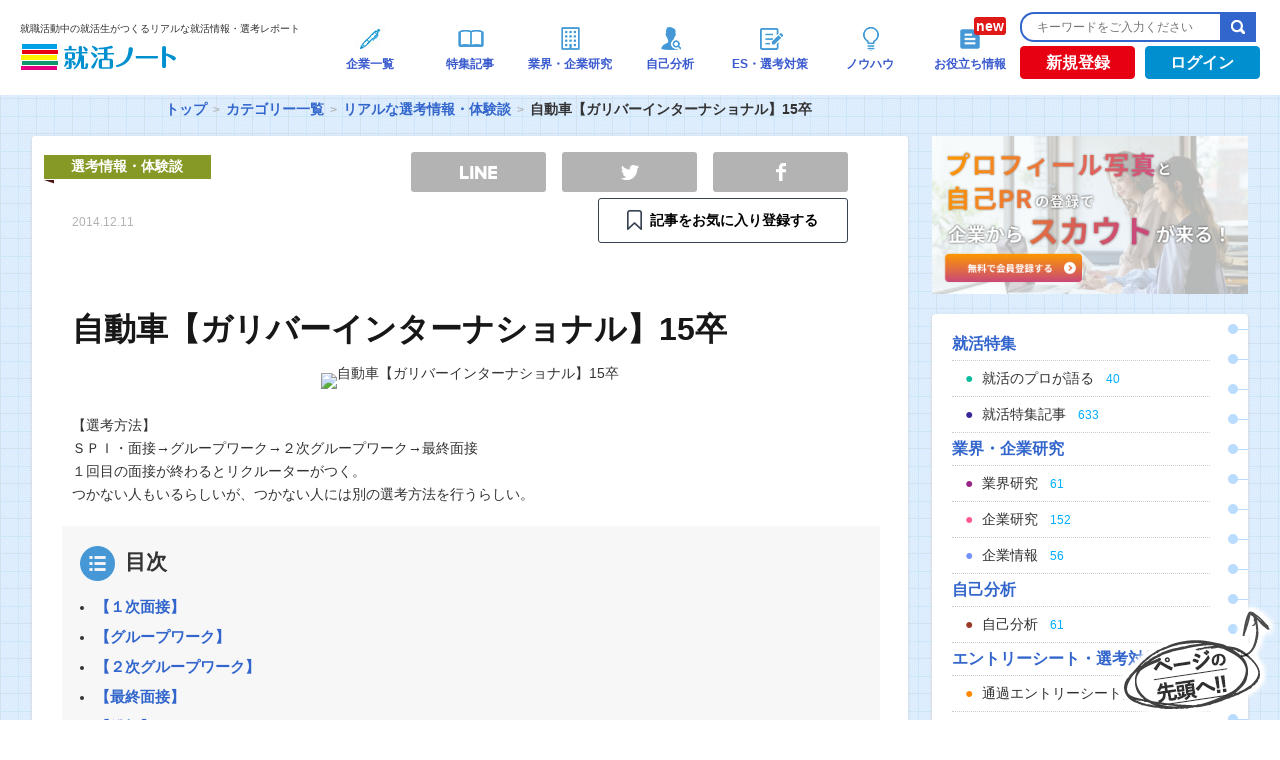

--- FILE ---
content_type: text/plain
request_url: https://www.google-analytics.com/j/collect?v=1&_v=j102&a=267814059&t=pageview&_s=1&dl=https%3A%2F%2Fwww.shukatsu-note.com%2Flist-of-category%2Freport%2Fpost-4454%2F&ul=en-us%40posix&dt=%E8%87%AA%E5%8B%95%E8%BB%8A%E3%80%90%E3%82%AC%E3%83%AA%E3%83%90%E3%83%BC%E3%82%A4%E3%83%B3%E3%82%BF%E3%83%BC%E3%83%8A%E3%82%B7%E3%83%A7%E3%83%8A%E3%83%AB%E3%80%9115%E5%8D%92%EF%BD%9C%E5%B0%B1%E8%81%B7%E6%B4%BB%E5%8B%95%E4%B8%AD%E3%81%AE%E5%B0%B1%E6%B4%BB%E7%94%9F%E3%81%8C%E3%81%A4%E3%81%8F%E3%82%8B%E3%83%AA%E3%82%A2%E3%83%AB%E3%81%AA%E5%B0%B1%E6%B4%BB%E6%83%85%E5%A0%B1%E3%83%BB%E9%81%B8%E8%80%83%E3%83%AC%E3%83%9D%E3%83%BC%E3%83%88%7C%20%E5%B0%B1%E6%B4%BB%E3%83%8E%E3%83%BC%E3%83%88&sr=1280x720&vp=1280x720&_u=YADAAUABAAAAACAAI~&jid=666387728&gjid=13502101&cid=1895120204.1768815553&tid=UA-36723139-4&_gid=1980960434.1768815555&_r=1&_slc=1&gtm=45He61e1n81PDTGT4Rv833221837za200zd833221837&gcd=13l3l3l3l1l1&dma=0&tag_exp=103116026~103200004~104527907~104528501~104684208~104684211~105391252~115616985~115938466~115938468~115985661~116744867~117041587&z=833143218
body_size: -571
content:
2,cG-9010LD44QK